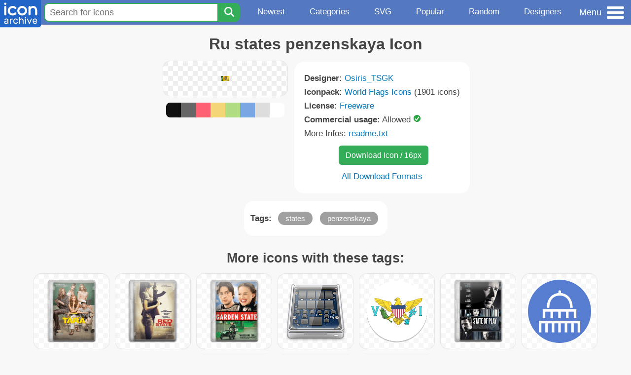

--- FILE ---
content_type: text/html; charset=utf-8
request_url: https://www.iconarchive.com/show/world-flags-icons-by-osiris/Ru-states-penzenskaya-icon.html
body_size: 10775
content:
<!DOCTYPE html><html lang="en"><head><meta charset="utf-8"/>
<script>var __ezHttpConsent={setByCat:function(src,tagType,attributes,category,force,customSetScriptFn=null){var setScript=function(){if(force||window.ezTcfConsent[category]){if(typeof customSetScriptFn==='function'){customSetScriptFn();}else{var scriptElement=document.createElement(tagType);scriptElement.src=src;attributes.forEach(function(attr){for(var key in attr){if(attr.hasOwnProperty(key)){scriptElement.setAttribute(key,attr[key]);}}});var firstScript=document.getElementsByTagName(tagType)[0];firstScript.parentNode.insertBefore(scriptElement,firstScript);}}};if(force||(window.ezTcfConsent&&window.ezTcfConsent.loaded)){setScript();}else if(typeof getEzConsentData==="function"){getEzConsentData().then(function(ezTcfConsent){if(ezTcfConsent&&ezTcfConsent.loaded){setScript();}else{console.error("cannot get ez consent data");force=true;setScript();}});}else{force=true;setScript();console.error("getEzConsentData is not a function");}},};</script>
<script>var ezTcfConsent=window.ezTcfConsent?window.ezTcfConsent:{loaded:false,store_info:false,develop_and_improve_services:false,measure_ad_performance:false,measure_content_performance:false,select_basic_ads:false,create_ad_profile:false,select_personalized_ads:false,create_content_profile:false,select_personalized_content:false,understand_audiences:false,use_limited_data_to_select_content:false,};function getEzConsentData(){return new Promise(function(resolve){document.addEventListener("ezConsentEvent",function(event){var ezTcfConsent=event.detail.ezTcfConsent;resolve(ezTcfConsent);});});}</script>
<script>if(typeof _setEzCookies!=='function'){function _setEzCookies(ezConsentData){var cookies=window.ezCookieQueue;for(var i=0;i<cookies.length;i++){var cookie=cookies[i];if(ezConsentData&&ezConsentData.loaded&&ezConsentData[cookie.tcfCategory]){document.cookie=cookie.name+"="+cookie.value;}}}}
window.ezCookieQueue=window.ezCookieQueue||[];if(typeof addEzCookies!=='function'){function addEzCookies(arr){window.ezCookieQueue=[...window.ezCookieQueue,...arr];}}
addEzCookies([{name:"ezoab_233319",value:"mod296; Path=/; Domain=iconarchive.com; Max-Age=7200",tcfCategory:"store_info",isEzoic:"true",},{name:"ezosuibasgeneris-1",value:"ce30a004-b92d-4ee2-43c4-380b32159d51; Path=/; Domain=iconarchive.com; Expires=Mon, 18 Jan 2027 16:41:07 UTC; Secure; SameSite=None",tcfCategory:"understand_audiences",isEzoic:"true",}]);if(window.ezTcfConsent&&window.ezTcfConsent.loaded){_setEzCookies(window.ezTcfConsent);}else if(typeof getEzConsentData==="function"){getEzConsentData().then(function(ezTcfConsent){if(ezTcfConsent&&ezTcfConsent.loaded){_setEzCookies(window.ezTcfConsent);}else{console.error("cannot get ez consent data");_setEzCookies(window.ezTcfConsent);}});}else{console.error("getEzConsentData is not a function");_setEzCookies(window.ezTcfConsent);}</script><script type="text/javascript" data-ezscrex='false' data-cfasync='false'>window._ezaq = Object.assign({"edge_cache_status":13,"edge_response_time":72,"url":"https://www.iconarchive.com/show/world-flags-icons-by-osiris/Ru-states-penzenskaya-icon.html"}, typeof window._ezaq !== "undefined" ? window._ezaq : {});</script><script type="text/javascript" data-ezscrex='false' data-cfasync='false'>window._ezaq = Object.assign({"ab_test_id":"mod296"}, typeof window._ezaq !== "undefined" ? window._ezaq : {});window.__ez=window.__ez||{};window.__ez.tf={"idfmodr":"true"};</script><script type="text/javascript" data-ezscrex='false' data-cfasync='false'>window.ezDisableAds = true;</script>
<script data-ezscrex='false' data-cfasync='false' data-pagespeed-no-defer>var __ez=__ez||{};__ez.stms=Date.now();__ez.evt={};__ez.script={};__ez.ck=__ez.ck||{};__ez.template={};__ez.template.isOrig=true;window.__ezScriptHost="//www.ezojs.com";__ez.queue=__ez.queue||function(){var e=0,i=0,t=[],n=!1,o=[],r=[],s=!0,a=function(e,i,n,o,r,s,a){var l=arguments.length>7&&void 0!==arguments[7]?arguments[7]:window,d=this;this.name=e,this.funcName=i,this.parameters=null===n?null:w(n)?n:[n],this.isBlock=o,this.blockedBy=r,this.deleteWhenComplete=s,this.isError=!1,this.isComplete=!1,this.isInitialized=!1,this.proceedIfError=a,this.fWindow=l,this.isTimeDelay=!1,this.process=function(){f("... func = "+e),d.isInitialized=!0,d.isComplete=!0,f("... func.apply: "+e);var i=d.funcName.split("."),n=null,o=this.fWindow||window;i.length>3||(n=3===i.length?o[i[0]][i[1]][i[2]]:2===i.length?o[i[0]][i[1]]:o[d.funcName]),null!=n&&n.apply(null,this.parameters),!0===d.deleteWhenComplete&&delete t[e],!0===d.isBlock&&(f("----- F'D: "+d.name),m())}},l=function(e,i,t,n,o,r,s){var a=arguments.length>7&&void 0!==arguments[7]?arguments[7]:window,l=this;this.name=e,this.path=i,this.async=o,this.defer=r,this.isBlock=t,this.blockedBy=n,this.isInitialized=!1,this.isError=!1,this.isComplete=!1,this.proceedIfError=s,this.fWindow=a,this.isTimeDelay=!1,this.isPath=function(e){return"/"===e[0]&&"/"!==e[1]},this.getSrc=function(e){return void 0!==window.__ezScriptHost&&this.isPath(e)&&"banger.js"!==this.name?window.__ezScriptHost+e:e},this.process=function(){l.isInitialized=!0,f("... file = "+e);var i=this.fWindow?this.fWindow.document:document,t=i.createElement("script");t.src=this.getSrc(this.path),!0===o?t.async=!0:!0===r&&(t.defer=!0),t.onerror=function(){var e={url:window.location.href,name:l.name,path:l.path,user_agent:window.navigator.userAgent};"undefined"!=typeof _ezaq&&(e.pageview_id=_ezaq.page_view_id);var i=encodeURIComponent(JSON.stringify(e)),t=new XMLHttpRequest;t.open("GET","//g.ezoic.net/ezqlog?d="+i,!0),t.send(),f("----- ERR'D: "+l.name),l.isError=!0,!0===l.isBlock&&m()},t.onreadystatechange=t.onload=function(){var e=t.readyState;f("----- F'D: "+l.name),e&&!/loaded|complete/.test(e)||(l.isComplete=!0,!0===l.isBlock&&m())},i.getElementsByTagName("head")[0].appendChild(t)}},d=function(e,i){this.name=e,this.path="",this.async=!1,this.defer=!1,this.isBlock=!1,this.blockedBy=[],this.isInitialized=!0,this.isError=!1,this.isComplete=i,this.proceedIfError=!1,this.isTimeDelay=!1,this.process=function(){}};function c(e,i,n,s,a,d,c,u,f){var m=new l(e,i,n,s,a,d,c,f);!0===u?o[e]=m:r[e]=m,t[e]=m,h(m)}function h(e){!0!==u(e)&&0!=s&&e.process()}function u(e){if(!0===e.isTimeDelay&&!1===n)return f(e.name+" blocked = TIME DELAY!"),!0;if(w(e.blockedBy))for(var i=0;i<e.blockedBy.length;i++){var o=e.blockedBy[i];if(!1===t.hasOwnProperty(o))return f(e.name+" blocked = "+o),!0;if(!0===e.proceedIfError&&!0===t[o].isError)return!1;if(!1===t[o].isComplete)return f(e.name+" blocked = "+o),!0}return!1}function f(e){var i=window.location.href,t=new RegExp("[?&]ezq=([^&#]*)","i").exec(i);"1"===(t?t[1]:null)&&console.debug(e)}function m(){++e>200||(f("let's go"),p(o),p(r))}function p(e){for(var i in e)if(!1!==e.hasOwnProperty(i)){var t=e[i];!0===t.isComplete||u(t)||!0===t.isInitialized||!0===t.isError?!0===t.isError?f(t.name+": error"):!0===t.isComplete?f(t.name+": complete already"):!0===t.isInitialized&&f(t.name+": initialized already"):t.process()}}function w(e){return"[object Array]"==Object.prototype.toString.call(e)}return window.addEventListener("load",(function(){setTimeout((function(){n=!0,f("TDELAY -----"),m()}),5e3)}),!1),{addFile:c,addFileOnce:function(e,i,n,o,r,s,a,l,d){t[e]||c(e,i,n,o,r,s,a,l,d)},addDelayFile:function(e,i){var n=new l(e,i,!1,[],!1,!1,!0);n.isTimeDelay=!0,f(e+" ...  FILE! TDELAY"),r[e]=n,t[e]=n,h(n)},addFunc:function(e,n,s,l,d,c,u,f,m,p){!0===c&&(e=e+"_"+i++);var w=new a(e,n,s,l,d,u,f,p);!0===m?o[e]=w:r[e]=w,t[e]=w,h(w)},addDelayFunc:function(e,i,n){var o=new a(e,i,n,!1,[],!0,!0);o.isTimeDelay=!0,f(e+" ...  FUNCTION! TDELAY"),r[e]=o,t[e]=o,h(o)},items:t,processAll:m,setallowLoad:function(e){s=e},markLoaded:function(e){if(e&&0!==e.length){if(e in t){var i=t[e];!0===i.isComplete?f(i.name+" "+e+": error loaded duplicate"):(i.isComplete=!0,i.isInitialized=!0)}else t[e]=new d(e,!0);f("markLoaded dummyfile: "+t[e].name)}},logWhatsBlocked:function(){for(var e in t)!1!==t.hasOwnProperty(e)&&u(t[e])}}}();__ez.evt.add=function(e,t,n){e.addEventListener?e.addEventListener(t,n,!1):e.attachEvent?e.attachEvent("on"+t,n):e["on"+t]=n()},__ez.evt.remove=function(e,t,n){e.removeEventListener?e.removeEventListener(t,n,!1):e.detachEvent?e.detachEvent("on"+t,n):delete e["on"+t]};__ez.script.add=function(e){var t=document.createElement("script");t.src=e,t.async=!0,t.type="text/javascript",document.getElementsByTagName("head")[0].appendChild(t)};__ez.dot=__ez.dot||{};__ez.queue.addFileOnce('/detroitchicago/boise.js', '/detroitchicago/boise.js?gcb=195-0&cb=5', true, [], true, false, true, false);__ez.queue.addFileOnce('/parsonsmaize/abilene.js', '/parsonsmaize/abilene.js?gcb=195-0&cb=e80eca0cdb', true, [], true, false, true, false);__ez.queue.addFileOnce('/parsonsmaize/mulvane.js', '/parsonsmaize/mulvane.js?gcb=195-0&cb=e75e48eec0', true, ['/parsonsmaize/abilene.js'], true, false, true, false);__ez.queue.addFileOnce('/detroitchicago/birmingham.js', '/detroitchicago/birmingham.js?gcb=195-0&cb=539c47377c', true, ['/parsonsmaize/abilene.js'], true, false, true, false);</script>
<script data-ezscrex="false" type="text/javascript" data-cfasync="false">window._ezaq = Object.assign({"ad_cache_level":0,"adpicker_placement_cnt":0,"ai_placeholder_cache_level":0,"ai_placeholder_placement_cnt":-1,"domain":"iconarchive.com","domain_id":233319,"ezcache_level":2,"ezcache_skip_code":0,"has_bad_image":0,"has_bad_words":0,"is_sitespeed":0,"lt_cache_level":0,"response_size":41128,"response_size_orig":35328,"response_time_orig":59,"template_id":5,"url":"https://www.iconarchive.com/show/world-flags-icons-by-osiris/Ru-states-penzenskaya-icon.html","word_count":0,"worst_bad_word_level":0}, typeof window._ezaq !== "undefined" ? window._ezaq : {});__ez.queue.markLoaded('ezaqBaseReady');</script>
<script type='text/javascript' data-ezscrex='false' data-cfasync='false'>
window.ezAnalyticsStatic = true;

function analyticsAddScript(script) {
	var ezDynamic = document.createElement('script');
	ezDynamic.type = 'text/javascript';
	ezDynamic.innerHTML = script;
	document.head.appendChild(ezDynamic);
}
function getCookiesWithPrefix() {
    var allCookies = document.cookie.split(';');
    var cookiesWithPrefix = {};

    for (var i = 0; i < allCookies.length; i++) {
        var cookie = allCookies[i].trim();

        for (var j = 0; j < arguments.length; j++) {
            var prefix = arguments[j];
            if (cookie.indexOf(prefix) === 0) {
                var cookieParts = cookie.split('=');
                var cookieName = cookieParts[0];
                var cookieValue = cookieParts.slice(1).join('=');
                cookiesWithPrefix[cookieName] = decodeURIComponent(cookieValue);
                break; // Once matched, no need to check other prefixes
            }
        }
    }

    return cookiesWithPrefix;
}
function productAnalytics() {
	var d = {"pr":[6],"omd5":"5a4dd26f52ab6c1182d1225e3c25e3b5","nar":"risk score"};
	d.u = _ezaq.url;
	d.p = _ezaq.page_view_id;
	d.v = _ezaq.visit_uuid;
	d.ab = _ezaq.ab_test_id;
	d.e = JSON.stringify(_ezaq);
	d.ref = document.referrer;
	d.c = getCookiesWithPrefix('active_template', 'ez', 'lp_');
	if(typeof ez_utmParams !== 'undefined') {
		d.utm = ez_utmParams;
	}

	var dataText = JSON.stringify(d);
	var xhr = new XMLHttpRequest();
	xhr.open('POST','/ezais/analytics?cb=1', true);
	xhr.onload = function () {
		if (xhr.status!=200) {
            return;
		}

        if(document.readyState !== 'loading') {
            analyticsAddScript(xhr.response);
            return;
        }

        var eventFunc = function() {
            if(document.readyState === 'loading') {
                return;
            }
            document.removeEventListener('readystatechange', eventFunc, false);
            analyticsAddScript(xhr.response);
        };

        document.addEventListener('readystatechange', eventFunc, false);
	};
	xhr.setRequestHeader('Content-Type','text/plain');
	xhr.send(dataText);
}
__ez.queue.addFunc("productAnalytics", "productAnalytics", null, true, ['ezaqBaseReady'], false, false, false, true);
</script>

<meta name="viewport" content="width=device-width, initial-scale=1"/>
<meta name="theme-color" content="#112040"/>
<base href="https://www.iconarchive.com/"/>


<meta name="keywords" content="states,penzenskaya,Ru states penzenskaya"/>
<meta name="description" content="Click to download States, Penzenskaya icon from World Flags Iconpack by Osiris_TSGK"/>
<link rel="icon" href="/favicon3.svg" type="image/svg+xml"/>
<link rel="icon" type="image/png" href="/static/images/favicon3-48x48.png" sizes="48x48"/>
<link rel="icon" type="image/png" href="/static/images/favicon3-192x192.png" sizes="192x192"/>
<link rel="apple-touch-icon" href="/static/images/favicon3-apple-touch-180x180.png" sizes="180x180"/>

<title>Ru states penzenskaya Icon | World Flags Iconpack | Osiris_TSGK</title>

<link rel="stylesheet" href="/static/css/iconarchive.min.v15.css" type="text/css"/>
<script defer="" src="/static/js/iconarchive.min.v3.js"></script>
<meta property="og:url" content="https://www.iconarchive.com/show/world-flags-icons-by-osiris/Ru-states-penzenskaya-icon.html"/>
<meta property="og:title" content="Ru states penzenskaya Icon | World Flags Iconpack | Osiris_TSGK"/>
<meta property="og:image" content="https://icons.iconarchive.com/icons/osiris/world-flags/16/Ru-states-penzenskaya-icon.png"/>
<link rel="canonical" href="https://www.iconarchive.com/show/world-flags-icons-by-osiris/Ru-states-penzenskaya-icon.html"/>
<script type='text/javascript'>
var ezoTemplate = 'orig_site';
var ezouid = '1';
var ezoFormfactor = '1';
</script><script data-ezscrex="false" type='text/javascript'>
var soc_app_id = '0';
var did = 233319;
var ezdomain = 'iconarchive.com';
var ezoicSearchable = 1;
</script></head>
<body>

<!-- BuySellAds.com Ad Code -->
<script type="text/javascript">
(function(){
  var bsa = document.createElement('script');
     bsa.type = 'text/javascript';
     bsa.async = true;
     bsa.src = '//s3.buysellads.com/ac/bsa.js';
  (document.getElementsByTagName('head')[0]||document.getElementsByTagName('body')[0]).appendChild(bsa);
})();
</script>
<!-- End BuySellAds.com Ad Code -->

<script src="//m.servedby-buysellads.com/monetization.js" type="text/javascript"></script>
<script>
(function(){
	if(typeof _bsa !== 'undefined' && _bsa) {
  		// format, zoneKey, segment:value, options
  		_bsa.init('flexbar', 'CKYI6237', 'placement:iconarchivecom');
  	}
})();
</script>


<header class="sticky" style="display:flex;justify-content:space-between;background-color:#5479c1;position: sticky;top: 0;height:50px;margin-bottom:10px;width:100%;z-index:9999;">

    <div class="hidden-under-320">
    <a href="https://www.iconarchive.com/" rel="nofollow"><img src="https://static.iconarchive.com/static/images/logo.svg" alt="Logo - Great icons for Win, Mac &amp; Linux" width="84" height="58" style="min-width:84px;"/></a>
    </div>

	<div style="display:flex;justify-content:space-between;width:100%;">
		<form class="topnav-search-wrap" style="flex:1;" action="https://www.iconarchive.com/search" method="get">
            <input class="topnav-search-field" type="text" name="q" value="" placeholder="Search for icons"/>
            <button class="topnav-search-submit" type="submit" aria-label="Search" title="Search"><div class="icon-search" style="width:20px;height:22px;"></div></button>
        </form>

        <div class="topnav" style="">
        <a href="/news.html" class="hidden-under-600">Newest</a>
        <a href="/categories.html" class="hidden-under-700">Categories</a>
        <a href="/svg-icons.html" class="hidden-under-600">SVG</a>
        <a href="/popular.html" class="hidden-under-800">Popular</a>
        <a href="/randomsets.html" class="hidden-under-900">Random</a>
        <a href="/artists.html" class="hidden-under-1000">Designers</a>
        </div>


		<div id="myNavBtn" class="topnav-menu-button" title="Menu">
			<div class="hamburger-label hidden-under-400" title="Menu">Menu</div>
              <div class="hamburger-box" title="Menu">
				<div></div>
				<div class="hamburger-middle"></div>
				<div></div>
			</div>
		</div>


	</div>

</header>

<!-- The Modal -->
<div id="myNavModal" class="modal">
  <!-- Modal content -->
  <div class="modal-content">
    <span class="close">×</span>

<h3>Browse Icons</h3>
<ul>
	<li><span class="icon icon-news" title="Newspaper Icon"></span> <a href="/news.html">Newest Packs</a></li>
	<li><span class="icon icon-svg" title="Bezier Icon"></span> <a href="/svg-icons.html">SVG Icon Packs</a></li>
	<li><span class="icon icon-fire" title="Fire Icon"></span> <a href="/popular.html">Popular Packs</a></li>
    <li><span class="icon icon-dice-five" title="Dice Icon"></span> <a href="/randomsets.html">Random Packs</a></li>
    <li><span class="icon icon-tag" title="Tag Icon"></span> <a href="/commercialfree.html">License: Commercial free Packs</a></li>
</ul>

<h3>Categories</h3>
<ul class="navmulticol">
    <li><a href="/category/adobe-icons.html">Adobe Icons</a></li>
    <li><a href="/category/alphabet-icons.html">Alphabet Icons</a></li>
    <li><a href="/category/animals-icons.html">Animal Icons</a></li>
    <li><a href="/category/apple-icons.html">Apple Icons</a></li>
    <li><a href="/category/application-icons.html">Application Icons</a></li>
    <li><a href="/category/art-icons.html">Art Icons</a></li>
    <li><a href="/category/avatar-icons.html">Avatar Icons</a></li>
    <li><a href="/category/buildings-icons.html">Buildings Icons</a></li>
    <li><a href="/category/business-icons.html">Business Icons</a></li>
    <li><a href="/category/cartoon-icons.html">Cartoon Icons</a></li>
    <li><a href="/category/christmas-icons.html">Christmas Icons</a></li>
    <li><a href="/category/computer-icons.html">Computer Icons</a></li>
    <li><a href="/category/culture-icons.html">Culture Icons</a></li>
    <li><a href="/category/drive-icons.html">Drive Icons</a></li>
    <li><a href="/category/easter-icons.html">Easter Icons</a></li>
    <li><a href="/category/emo-icons.html">Emo Icons</a></li>
    <li><a href="/category/emoji-icons.html">Emoji Icons</a></li>
    <li><a href="/category/flag-icons.html">Flag Icons</a></li>
    <li><a href="/category/folder-icons.html">Folder Icons</a></li>
    <li><a href="/category/food-icons.html">Food Icons</a></li>
    <li><a href="/category/funny-icons.html">Funny Icons</a></li>
    <li><a href="/category/game-icons.html">Game Icons</a></li>
    <li><a href="/category/halloween-icons.html">Halloween Icons</a></li>
    <li><a href="/category/handdrawn-icons.html">Hand-Drawn Icons</a></li>
    <li><a href="/category/holiday-icons.html">Holiday Icons</a></li>
    <li><a href="/category/kid-icons.html">Kids Icons</a></li>
    <li><a href="/category/lifestyle-icons.html">Lifestyle Icons</a></li>
    <li><a href="/category/love-icons.html">Love Icons</a></li>
    <li><a href="/category/media-icons.html">Media Icons</a></li>
    <li><a href="/category/medical-icons.html">Medical Icons</a></li>
    <li><a href="/category/microsoft-icons.html">Microsoft Icons</a></li>
    <li><a href="/category/mini-icons.html">Mini Icons</a></li>
    <li><a href="/category/mobile-icons.html">Mobile Icons</a></li>
    <li><a href="/category/music-icons.html">Music Icons</a></li>
    <li><a href="/category/nature-icons.html">Nature Icons</a></li>
    <li><a href="/category/object-icons.html">Object Icons</a></li>
    <li><a href="/category/people-icons.html">People Icons</a></li>
    <li><a href="/category/photographic-icons.html">Photographic Icons</a></li>
    <li><a href="/category/places-icons.html">Places Icons</a></li>
    <li><a href="/category/scifi-icons.html">Sci-Fi Icons</a></li>
    <li><a href="/category/social-network-icons.html">Social Network Icons</a></li>
    <li><a href="/category/sport-icons.html">Sport Icons</a></li>
    <li><a href="/category/system-icons.html">System Icons</a></li>
    <li><a href="/category/technology-icons.html">Technology Icons</a></li>
    <li><a href="/category/toolkit-icons.html">Toolkit Icons</a></li>
    <li><a href="/category/transport-icons.html">Transport Icons</a></li>
    <li><a href="/category/movie-icons.html">TV &amp; Movie Icons</a></li>
    <li><a href="/category/vintage-icons.html">Vintage Icons</a></li>
</ul>

<h3>More</h3>
<ul>
	<li><a href="/artists.html">All Designers (by Alphabet)</a></li>
	<li><a href="/alphabet-list.html">All Packs (by Alphabet)</a></li>
    <li><a href="/outstanding.html">&#34;Staff picks&#34; Icon Packs</a></li>
    <li><a href="/highres.html">High Resolution Packs</a></li>
    <li><a href="/largest.html">Largest Packs</a></li>
    <li><a href="/pixelart.html">Pixelart (Old Style) Icon Packs</a></li>
</ul>

<p style="margin-bottom:100px;">
Need more?<br/>
Visit our <a href="/sitemap.html">Sitemap</a> for all options.
</p>

  </div>
</div>
<!-- End of Modal -->




 <!--metanav-allcontent-->
 <!--metanav-background-->
<!-- End of all divs -->


<div class="allcontent">



<div class="contentbox">
<a name="pagination"></a>
<h1>Ru states penzenskaya Icon</h1>

<div style="display:inline-flex; flex-flow: row wrap; justify-content:center; align-items:flex-start;">
	<div style="display:inline-flex; flex-flow: column wrap; justify-content:center;margin:0 5px;">
		<div id="myMasterIcon" class="mastericon iconbg"><a href="https://icons.iconarchive.com/icons/osiris/world-flags/16/Ru-states-penzenskaya-icon.png"><img src="https://icons.iconarchive.com/icons/osiris/world-flags/16/Ru-states-penzenskaya-icon.png" width="16" height="16" alt="Ru states penzenskaya icon" title="Ru states penzenskaya icon"/></a></div>
		<div class="icondetail-colors">
			<div onclick="myBgCol(&#39;#111111&#39;);" onmouseover="myBgCol(&#39;#111111&#39;);" style="background-color:#111111;border-radius: 8px 0 0 8px;"></div>
			<div onclick="myBgCol(&#39;#666666&#39;);" onmouseover="myBgCol(&#39;#666666&#39;);" style="background-color:#666666;"></div>
			<div onclick="myBgCol(&#39;#fe6171&#39;);" onmouseover="myBgCol(&#39;#fe6171&#39;);" style="background-color:#fe6171;"></div>
			<div onclick="myBgCol(&#39;#f3d776&#39;);" onmouseover="myBgCol(&#39;#f3d776&#39;);" style="background-color:#f3d776;"></div>
			<div onclick="myBgCol(&#39;#b0dc82&#39;);" onmouseover="myBgCol(&#39;#b0dc82&#39;);" style="background-color:#b0dc82;"></div>
			<div onclick="myBgCol(&#39;#79a7e4&#39;);" onmouseover="myBgCol(&#39;#79a7e4&#39;);" style="background-color:#79a7e4;"></div>
			<div onclick="myBgCol(&#39;#dddddd&#39;);" onmouseover="myBgCol(&#39;#dddddd&#39;);" style="background-color:#dddddd;"></div>
			<div onclick="myBgCol(&#39;#ffffff&#39;);" onmouseover="myBgCol(&#39;#ffffff&#39;);" style="background-color:#ffffff;border-radius: 0 8px 8px 0;"></div>
		</div>
	</div>

	<div class="icondetail-infobox">
	 

	 <b>Designer:</b> <a href="/artist/osiris.html">Osiris_TSGK</a><br/>
	 <b>Iconpack:</b> <a href="/show/world-flags-icons-by-osiris.html">World Flags Icons</a> (1901 icons)<br/>
	 <b>License:</b> <a href="https://creativecommons.org/publicdomain/zero/1.0/" target="_blank">Freeware</a><br/><b>Commercial usage:</b> Allowed <img src="https://static.iconarchive.com/static/images/green-check.svg" width="16" height="16" alt="Green Check" style="display:inline-block;"/><br/>More Infos: <a href="/icons/osiris/world-flags/readme.txt" target="_blank">readme.txt</a><br/>
	 <center>
		<a class="downbutton" href="https://www.iconarchive.com/download/i56709/osiris/world-flags/Ru-states-penzenskaya.16.png" title="Download 16x16px format" style="margin:10px 0 10px 5px; padding: 6px 14px;font-size:16px;">Download Icon / 16px</a>
		
		 <br/><a id="myDownBtn" href="javascript:document.getElementById(&#39;myDownModal&#39;).style.display = &#39;block&#39;;void(0);" style="">All Download Formats</a>
	 </center>
	</div>

</div>
<div class="clear"></div>

	<div style="display:inline-block;background-color:#ffffff;padding:3px;border-radius:20px;margin:10px 5px 0 5px;max-width:600px;">
	<table><tbody><tr><td style="vertical-align: top; padding: 5px 5px 0 0;"><b>Tags:</b></td><td style="text-align:left;"> <a href="/tag/states" class="tagbutton" title="States icons">states</a> <a href="/tag/penzenskaya" class="tagbutton" title="Penzenskaya icons">penzenskaya</a> </td></tr></tbody></table>
	</div>

<h2 style="margin-top:20px;">More icons with these tags:</h2>
<div id="icon-84375-48" class="icondetail"><a href="/show/tv-show-mega-pack-1-icons-by-firstline1/United-States-of-Tara-icon.html"><img src="https://icons.iconarchive.com/icons/firstline1/tv-show-mega-pack-1/128/United-States-of-Tara-icon.png" width="128" height="128" alt="United States of Tara icon" title="United States of Tara icon"/></a></div>
<div id="icon-51674-48" class="icondetail"><a href="/show/movie-pack-7-icons-by-jake2456/Red-State-icon.html"><img src="https://icons.iconarchive.com/icons/jake2456/movie-pack-7/128/Red-State-icon.png" width="128" height="128" alt="Red State icon" title="Red State icon"/></a></div>
<div id="icon-100605-48" class="icondetail"><a href="/show/movie-mega-pack-1-icons-by-firstline1/Garden-State-icon.html"><img src="https://icons.iconarchive.com/icons/firstline1/movie-mega-pack-1/128/Garden-State-icon.png" width="128" height="128" alt="Garden State icon" title="Garden State icon"/></a></div>
<div id="icon-38974-48" class="icondetail"><a href="/show/hdrv-icons-by-esxxi.me/Solid-State-Drive-icon.html"><img src="https://icons.iconarchive.com/icons/esxxi.me/hdrv/128/Solid-State-Drive-icon.png" width="128" height="128" alt="Solid State Drive icon" title="Solid State Drive icon"/></a></div>
<div id="icon-86353-48" class="icondetail"><a href="/show/round-world-flags-icons-by-custom-icon-design/United-States-Virgin-Islands-icon.html"><img src="https://icons.iconarchive.com/icons/custom-icon-design/round-world-flags/128/United-States-Virgin-Islands-icon.png" width="128" height="128" alt="United States Virgin Islands icon" title="United States Virgin Islands icon"/></a></div>
<div id="icon-101139-48" class="icondetail"><a href="/show/movie-mega-pack-2-icons-by-firstline1/State-of-Play-icon.html"><img src="https://icons.iconarchive.com/icons/firstline1/movie-mega-pack-2/128/State-of-Play-icon.png" width="128" height="128" alt="State of Play icon" title="State of Play icon"/></a></div>
<div id="icon-107283-48" class="icondetail"><a href="/show/blue-election-icons-by-iconarchive/Election-United-States-Capitol-Outline-icon.html"><img src="https://icons.iconarchive.com/icons/iconarchive/blue-election/128/Election-United-States-Capitol-Outline-icon.png" width="128" height="128" alt="Election United States Capitol Outline icon" title="Election United States Capitol Outline icon"/></a></div>
<div id="icon-107284-48" class="icondetail"><a href="/show/blue-election-icons-by-iconarchive/Election-United-States-Capitol-icon.html"><img src="https://icons.iconarchive.com/icons/iconarchive/blue-election/128/Election-United-States-Capitol-icon.png" width="128" height="128" alt="Election United States Capitol icon" title="Election United States Capitol icon"/></a></div>
<div id="icon-100548-48" class="icondetail"><a href="/show/movie-mega-pack-1-icons-by-firstline1/Enemy-of-the-State-icon.html"><img src="https://icons.iconarchive.com/icons/firstline1/movie-mega-pack-1/128/Enemy-of-the-State-icon.png" width="128" height="128" alt="Enemy of the State icon" title="Enemy of the State icon"/></a></div>
<div id="icon-49050-48" class="icondetail"><a href="/show/all-country-flag-icons-by-custom-icon-design/United-States-Flag-icon.html"><img src="https://icons.iconarchive.com/icons/custom-icon-design/all-country-flag/128/United-States-Flag-icon.png" width="128" height="128" alt="United States Flag icon" title="United States Flag icon"/></a></div>
<div class="clear"></div><h2>More icons from the &#34;<a href="/show/world-flags-icons-by-osiris.html">World Flags Icons</a>&#34; icon pack:</h2>
<div class="anything">     </div>
<div class="iconlist" style="text-align:center;">

<div id="icon-56182-16" class="icondetail"><a href="/show/world-flags-icons-by-osiris/Uk-states-british-virgin-islands-icon.html"><img src="https://icons.iconarchive.com/icons/osiris/world-flags/16/Uk-states-british-virgin-islands-icon.png" width="16" height="16" alt="Uk states british virgin islands icon" title="Uk states british virgin islands icon"/></a></div>
<div id="icon-55952-16" class="icondetail"><a href="/show/world-flags-icons-by-osiris/Ba-states-sarajevo-icon.html"><img src="https://icons.iconarchive.com/icons/osiris/world-flags/16/Ba-states-sarajevo-icon.png" width="16" height="16" alt="Ba states sarajevo icon" title="Ba states sarajevo icon"/></a></div>
<div id="icon-56914-16" class="icondetail"><a href="/show/world-flags-icons-by-osiris/00-cctld-pm-icon.html"><img src="https://icons.iconarchive.com/icons/osiris/world-flags/16/00-cctld-pm-icon.png" width="16" height="16" alt="Cctld pm icon" title="Cctld pm icon"/></a></div>
<div id="icon-56924-16" class="icondetail"><a href="/show/world-flags-icons-by-osiris/Mm-states-bago-icon.html"><img src="https://icons.iconarchive.com/icons/osiris/world-flags/16/Mm-states-bago-icon.png" width="16" height="16" alt="Mm states bago icon" title="Mm states bago icon"/></a></div>
<div id="icon-55686-16" class="icondetail"><a href="/show/world-flags-icons-by-osiris/It-states-lombardia-icon.html"><img src="https://icons.iconarchive.com/icons/osiris/world-flags/16/It-states-lombardia-icon.png" width="16" height="16" alt="It states lombardia icon" title="It states lombardia icon"/></a></div>
<div id="icon-56909-16" class="icondetail"><a href="/show/world-flags-icons-by-osiris/Ca-states-ontario-icon.html"><img src="https://icons.iconarchive.com/icons/osiris/world-flags/16/Ca-states-ontario-icon.png" width="16" height="16" alt="Ca states ontario icon" title="Ca states ontario icon"/></a></div>
<div id="icon-56301-16" class="icondetail"><a href="/show/world-flags-icons-by-osiris/In-states-assam-icon.html"><img src="https://icons.iconarchive.com/icons/osiris/world-flags/16/In-states-assam-icon.png" width="16" height="16" alt="In states assam icon" title="In states assam icon"/></a></div>
<div id="icon-57227-16" class="icondetail"><a href="/show/world-flags-icons-by-osiris/Ni-states-boaco-icon.html"><img src="https://icons.iconarchive.com/icons/osiris/world-flags/16/Ni-states-boaco-icon.png" width="16" height="16" alt="Ni states boaco icon" title="Ni states boaco icon"/></a></div>
<div id="icon-55571-16" class="icondetail"><a href="/show/world-flags-icons-by-osiris/Pw-states-ngaraard-icon.html"><img src="https://icons.iconarchive.com/icons/osiris/world-flags/16/Pw-states-ngaraard-icon.png" width="16" height="16" alt="Pw states ngaraard icon" title="Pw states ngaraard icon"/></a></div>
<div id="icon-55745-16" class="icondetail"><a href="/show/world-flags-icons-by-osiris/No-states-oslo-icon.html"><img src="https://icons.iconarchive.com/icons/osiris/world-flags/16/No-states-oslo-icon.png" width="16" height="16" alt="No states oslo icon" title="No states oslo icon"/></a></div>
<div id="icon-56771-16" class="icondetail"><a href="/show/world-flags-icons-by-osiris/Br-states-piaui-icon.html"><img src="https://icons.iconarchive.com/icons/osiris/world-flags/16/Br-states-piaui-icon.png" width="16" height="16" alt="Br states piaui icon" title="Br states piaui icon"/></a></div>
<div id="icon-56537-16" class="icondetail"><a href="/show/world-flags-icons-by-osiris/00-cctld-gn-icon.html"><img src="https://icons.iconarchive.com/icons/osiris/world-flags/16/00-cctld-gn-icon.png" width="16" height="16" alt="Cctld gn icon" title="Cctld gn icon"/></a></div>
<div id="icon-56661-16" class="icondetail"><a href="/show/world-flags-icons-by-osiris/Ua-states-kyiv-icon.html"><img src="https://icons.iconarchive.com/icons/osiris/world-flags/16/Ua-states-kyiv-icon.png" width="16" height="16" alt="Ua states kyiv icon" title="Ua states kyiv icon"/></a></div>
<div id="icon-55769-16" class="icondetail"><a href="/show/world-flags-icons-by-osiris/Pf-states-iles-du-vent-icon.html"><img src="https://icons.iconarchive.com/icons/osiris/world-flags/16/Pf-states-iles-du-vent-icon.png" width="16" height="16" alt="Pf states iles du vent icon" title="Pf states iles du vent icon"/></a></div>
<div id="icon-55815-16" class="icondetail"><a href="/show/world-flags-icons-by-osiris/Mk-states-vrapciste-icon.html"><img src="https://icons.iconarchive.com/icons/osiris/world-flags/16/Mk-states-vrapciste-icon.png" width="16" height="16" alt="Mk states vrapciste icon" title="Mk states vrapciste icon"/></a></div>
<div id="icon-56574-16" class="icondetail"><a href="/show/world-flags-icons-by-osiris/Cr-states-puntarenas-icon.html"><img src="https://icons.iconarchive.com/icons/osiris/world-flags/16/Cr-states-puntarenas-icon.png" width="16" height="16" alt="Cr states puntarenas icon" title="Cr states puntarenas icon"/></a></div>
<div id="icon-56527-16" class="icondetail"><a href="/show/world-flags-icons-by-osiris/Lr-states-montserrado-icon.html"><img src="https://icons.iconarchive.com/icons/osiris/world-flags/16/Lr-states-montserrado-icon.png" width="16" height="16" alt="Lr states montserrado icon" title="Lr states montserrado icon"/></a></div>
<div id="icon-55564-16" class="icondetail"><a href="/show/world-flags-icons-by-osiris/Sv-states-san-miguel-icon.html"><img src="https://icons.iconarchive.com/icons/osiris/world-flags/16/Sv-states-san-miguel-icon.png" width="16" height="16" alt="Sv states san miguel icon" title="Sv states san miguel icon"/></a></div>
<div id="icon-57158-16" class="icondetail"><a href="/show/world-flags-icons-by-osiris/02-miscellaneous-Organisations-secretariat-of-the-pacific-community-icon.html"><img src="https://icons.iconarchive.com/icons/osiris/world-flags/16/02-miscellaneous-Organisations-secretariat-of-the-pacific-community-icon.png" width="16" height="16" alt="Miscellaneous Organisations secretariat of the pacific community icon" title="Miscellaneous Organisations secretariat of the pacific community icon"/></a></div>
<div id="icon-56456-16" class="icondetail"><a href="/show/world-flags-icons-by-osiris/Cn-states-hong-kong-icon.html"><img src="https://icons.iconarchive.com/icons/osiris/world-flags/16/Cn-states-hong-kong-icon.png" width="16" height="16" alt="Cn states hong kong icon" title="Cn states hong kong icon"/></a></div>
<div id="icon-56442-16" class="icondetail"><a href="/show/world-flags-icons-by-osiris/Hu-states-fejer-icon.html"><img src="https://icons.iconarchive.com/icons/osiris/world-flags/16/Hu-states-fejer-icon.png" loading="lazy" width="16" height="16" alt="Hu states fejer icon" title="Hu states fejer icon"/></a></div>
<div id="icon-55505-16" class="icondetail"><a href="/show/world-flags-icons-by-osiris/Eg-states-as-suways-icon.html"><img src="https://icons.iconarchive.com/icons/osiris/world-flags/16/Eg-states-as-suways-icon.png" loading="lazy" width="16" height="16" alt="Eg states as suways icon" title="Eg states as suways icon"/></a></div>
<div id="icon-55671-16" class="icondetail"><a href="/show/world-flags-icons-by-osiris/Hu-states-borsod-abauj-zemplen-icon.html"><img src="https://icons.iconarchive.com/icons/osiris/world-flags/16/Hu-states-borsod-abauj-zemplen-icon.png" loading="lazy" width="16" height="16" alt="Hu states borsod abauj zemplen icon" title="Hu states borsod abauj zemplen icon"/></a></div>
<div id="icon-56048-16" class="icondetail"><a href="/show/world-flags-icons-by-osiris/Th-states-prachuap-khiri-khan-icon.html"><img src="https://icons.iconarchive.com/icons/osiris/world-flags/16/Th-states-prachuap-khiri-khan-icon.png" loading="lazy" width="16" height="16" alt="Th states prachuap khiri khan icon" title="Th states prachuap khiri khan icon"/></a></div>
<div id="icon-55768-16" class="icondetail"><a href="/show/world-flags-icons-by-osiris/Lr-states-bomi-icon.html"><img src="https://icons.iconarchive.com/icons/osiris/world-flags/16/Lr-states-bomi-icon.png" loading="lazy" width="16" height="16" alt="Lr states bomi icon" title="Lr states bomi icon"/></a></div>
<div id="icon-57061-16" class="icondetail"><a href="/show/world-flags-icons-by-osiris/Mm-states-mandalay-icon.html"><img src="https://icons.iconarchive.com/icons/osiris/world-flags/16/Mm-states-mandalay-icon.png" loading="lazy" width="16" height="16" alt="Mm states mandalay icon" title="Mm states mandalay icon"/></a></div>
<div id="icon-56324-16" class="icondetail"><a href="/show/world-flags-icons-by-osiris/Gg-states-saint-andrew-icon.html"><img src="https://icons.iconarchive.com/icons/osiris/world-flags/16/Gg-states-saint-andrew-icon.png" loading="lazy" width="16" height="16" alt="Gg states saint andrew icon" title="Gg states saint andrew icon"/></a></div>
<div id="icon-55415-16" class="icondetail"><a href="/show/world-flags-icons-by-osiris/Pg-states-milne-bay-icon.html"><img src="https://icons.iconarchive.com/icons/osiris/world-flags/16/Pg-states-milne-bay-icon.png" loading="lazy" width="16" height="16" alt="Pg states milne bay icon" title="Pg states milne bay icon"/></a></div>
<div id="icon-56611-16" class="icondetail"><a href="/show/world-flags-icons-by-osiris/02-miscellaneous-Jolly-rogers-richard-worley-icon.html"><img src="https://icons.iconarchive.com/icons/osiris/world-flags/16/02-miscellaneous-Jolly-rogers-richard-worley-icon.png" loading="lazy" width="16" height="16" alt="Miscellaneous Jolly rogers richard worley icon" title="Miscellaneous Jolly rogers richard worley icon"/></a></div>
<div id="icon-55372-16" class="icondetail"><a href="/show/world-flags-icons-by-osiris/Pl-states-opolskie-icon.html"><img src="https://icons.iconarchive.com/icons/osiris/world-flags/16/Pl-states-opolskie-icon.png" loading="lazy" width="16" height="16" alt="Pl states opolskie icon" title="Pl states opolskie icon"/></a></div>
<div id="icon-56513-16" class="icondetail"><a href="/show/world-flags-icons-by-osiris/Bh-states-capital-icon.html"><img src="https://icons.iconarchive.com/icons/osiris/world-flags/16/Bh-states-capital-icon.png" loading="lazy" width="16" height="16" alt="Bh states capital icon" title="Bh states capital icon"/></a></div>
<div id="icon-56170-16" class="icondetail"><a href="/show/world-flags-icons-by-osiris/Et-states-southern-nations-nationalities-and-peoples-region-icon.html"><img src="https://icons.iconarchive.com/icons/osiris/world-flags/16/Et-states-southern-nations-nationalities-and-peoples-region-icon.png" loading="lazy" width="16" height="16" alt="Et states southern nations nationalities and peoples region icon" title="Et states southern nations nationalities and peoples region icon"/></a></div>
<div id="icon-55541-16" class="icondetail"><a href="/show/world-flags-icons-by-osiris/Ru-states-astrakhanskaya-icon.html"><img src="https://icons.iconarchive.com/icons/osiris/world-flags/16/Ru-states-astrakhanskaya-icon.png" loading="lazy" width="16" height="16" alt="Ru states astrakhanskaya icon" title="Ru states astrakhanskaya icon"/></a></div>
<div id="icon-57237-16" class="icondetail"><a href="/show/world-flags-icons-by-osiris/00-cctld-ve-icon.html"><img src="https://icons.iconarchive.com/icons/osiris/world-flags/16/00-cctld-ve-icon.png" loading="lazy" width="16" height="16" alt="Cctld ve icon" title="Cctld ve icon"/></a></div>
<div id="icon-56901-16" class="icondetail"><a href="/show/world-flags-icons-by-osiris/Us-states-alaska-icon.html"><img src="https://icons.iconarchive.com/icons/osiris/world-flags/16/Us-states-alaska-icon.png" loading="lazy" width="16" height="16" alt="Us states alaska icon" title="Us states alaska icon"/></a></div>
<div id="icon-55530-16" class="icondetail"><a href="/show/world-flags-icons-by-osiris/Ar-states-corrientes-icon.html"><img src="https://icons.iconarchive.com/icons/osiris/world-flags/16/Ar-states-corrientes-icon.png" loading="lazy" width="16" height="16" alt="Ar states corrientes icon" title="Ar states corrientes icon"/></a></div>
<div id="icon-55389-16" class="icondetail"><a href="/show/world-flags-icons-by-osiris/Bh-states-central-icon.html"><img src="https://icons.iconarchive.com/icons/osiris/world-flags/16/Bh-states-central-icon.png" loading="lazy" width="16" height="16" alt="Bh states central icon" title="Bh states central icon"/></a></div>
<div id="icon-55630-16" class="icondetail"><a href="/show/world-flags-icons-by-osiris/Ve-states-trujillo-icon.html"><img src="https://icons.iconarchive.com/icons/osiris/world-flags/16/Ve-states-trujillo-icon.png" loading="lazy" width="16" height="16" alt="Ve states trujillo icon" title="Ve states trujillo icon"/></a></div>
<div id="icon-56499-16" class="icondetail"><a href="/show/world-flags-icons-by-osiris/Ca-states-nova-scotia-icon.html"><img src="https://icons.iconarchive.com/icons/osiris/world-flags/16/Ca-states-nova-scotia-icon.png" loading="lazy" width="16" height="16" alt="Ca states nova scotia icon" title="Ca states nova scotia icon"/></a></div>
<div id="icon-56419-16" class="icondetail"><a href="/show/world-flags-icons-by-osiris/Ro-states-ialomita-icon.html"><img src="https://icons.iconarchive.com/icons/osiris/world-flags/16/Ro-states-ialomita-icon.png" loading="lazy" width="16" height="16" alt="Ro states ialomita icon" title="Ro states ialomita icon"/></a></div>
<div id="icon-56856-16" class="icondetail"><a href="/show/world-flags-icons-by-osiris/Ba-states-republika-srpska-icon.html"><img src="https://icons.iconarchive.com/icons/osiris/world-flags/16/Ba-states-republika-srpska-icon.png" loading="lazy" width="16" height="16" alt="Ba states republika srpska icon" title="Ba states republika srpska icon"/></a></div>
<div id="icon-56471-16" class="icondetail"><a href="/show/world-flags-icons-by-osiris/In-states-haryana-icon.html"><img src="https://icons.iconarchive.com/icons/osiris/world-flags/16/In-states-haryana-icon.png" loading="lazy" width="16" height="16" alt="In states haryana icon" title="In states haryana icon"/></a></div>
<div id="icon-56136-16" class="icondetail"><a href="/show/world-flags-icons-by-osiris/Mt-states-safi-icon.html"><img src="https://icons.iconarchive.com/icons/osiris/world-flags/16/Mt-states-safi-icon.png" loading="lazy" width="16" height="16" alt="Mt states safi icon" title="Mt states safi icon"/></a></div>
<div id="icon-55600-16" class="icondetail"><a href="/show/world-flags-icons-by-osiris/Mk-states-kicevo-icon.html"><img src="https://icons.iconarchive.com/icons/osiris/world-flags/16/Mk-states-kicevo-icon.png" loading="lazy" width="16" height="16" alt="Mk states kicevo icon" title="Mk states kicevo icon"/></a></div>
<div id="icon-57123-16" class="icondetail"><a href="/show/world-flags-icons-by-osiris/Lr-states-nimba-icon.html"><img src="https://icons.iconarchive.com/icons/osiris/world-flags/16/Lr-states-nimba-icon.png" loading="lazy" width="16" height="16" alt="Lr states nimba icon" title="Lr states nimba icon"/></a></div>
<div id="icon-56295-16" class="icondetail"><a href="/show/world-flags-icons-by-osiris/Ad-states-la-massana-icon.html"><img src="https://icons.iconarchive.com/icons/osiris/world-flags/16/Ad-states-la-massana-icon.png" loading="lazy" width="16" height="16" alt="Ad states la massana icon" title="Ad states la massana icon"/></a></div>
<div id="icon-55491-16" class="icondetail"><a href="/show/world-flags-icons-by-osiris/Ar-states-neuquen-icon.html"><img src="https://icons.iconarchive.com/icons/osiris/world-flags/16/Ar-states-neuquen-icon.png" loading="lazy" width="16" height="16" alt="Ar states neuquen icon" title="Ar states neuquen icon"/></a></div>
<div id="icon-56925-16" class="icondetail"><a href="/show/world-flags-icons-by-osiris/Vu-states-penama-icon.html"><img src="https://icons.iconarchive.com/icons/osiris/world-flags/16/Vu-states-penama-icon.png" loading="lazy" width="16" height="16" alt="Vu states penama icon" title="Vu states penama icon"/></a></div>
<div id="icon-56221-16" class="icondetail"><a href="/show/world-flags-icons-by-osiris/Pt-states-azores-icon.html"><img src="https://icons.iconarchive.com/icons/osiris/world-flags/16/Pt-states-azores-icon.png" loading="lazy" width="16" height="16" alt="Pt states azores icon" title="Pt states azores icon"/></a></div>
<div id="icon-56031-16" class="icondetail"><a href="/show/world-flags-icons-by-osiris/Co-states-valle-del-cauca-icon.html"><img src="https://icons.iconarchive.com/icons/osiris/world-flags/16/Co-states-valle-del-cauca-icon.png" loading="lazy" width="16" height="16" alt="Co states valle del cauca icon" title="Co states valle del cauca icon"/></a></div>
<div class="clear"></div>
</div>
<div class="anything">     </div>
<div class="clear"></div><a class="defaultbutton" style="margin-top:20px;" href="/show/world-flags-icons-by-osiris.html">Show all</a>
</div><!--contentbox-->

<!-- The Icon Download Modal -->
<div id="myDownModal" class="downmodal">
  <!-- Modal content -->
  <div class="downmodal-content">
    <span class="downclose" onclick="document.getElementById(&#39;myDownModal&#39;).style.display = &#39;none&#39;;void(0);">×</span>

<b>Download this icon:</b><br/>
<div style="display:flex;align-items:center;margin-bottom:4px;"><div style="min-width:fit-content;padding:5px 15px 5px 5px;"><a href="https://icons.iconarchive.com/icons/osiris/world-flags/16/Ru-states-penzenskaya-icon.png"><img src="https://icons.iconarchive.com/icons/osiris/world-flags/16/Ru-states-penzenskaya-icon.png" width="16" height="16"/></a></div><div style="color:#666;font-size:18px;">&#34;Ru states penzenskaya Icon&#34;</div></div>

<b>All Formats</b>
<table class="down">

<tbody><tr><td>PNG:</td><td><a class="downbutton" style="width:42px;" href="https://www.iconarchive.com/download/i56709/osiris/world-flags/Ru-states-penzenskaya.16.png" title="Download - PNG: 16x16px">16px</a></td></tr>




<tr><td colspan="2"><span class="icon icon-link" title="Link Icon" style="margin-right:7px;"></span><b>Link (CDN)</b><br/>
Insert this HTML-Code into your website to add this icon:<br/>
<select id="downchooseres" style="border:1px solid #999;background:#f8f8f8;color:#000;border-radius:5px;padding:3px;margin:2px 0;">
    <option value="">Choose Resolution</option>
	<option value="16">Resolution 16x16</option>
</select><br/>
<div id="minicode" style="border:2px solid #999;background:#ddf2ff;color:#000;width=100%;word-break: break-all;border-radius:5px;padding:3px 5px;">&lt;img src=&#34;https://icons.iconarchive.com/icons/osiris/world-flags/16/Ru-states-penzenskaya-icon.png&#34; width=&#34;16&#34; height=&#34;16&#34;&gt;</div>
<div id="buttoncopy" onclick="copyDivToClipboard()" class="downbutton" style="margin:4px 0 100px 0;padding:6px 12px;" title="Copy HTML Code for CDN Link">Copy HTML-Code</div>
</td></tr>
</tbody></table>

<script>
var cdnlink = '&lt;img src=&quot;https://icons.iconarchive.com/icons/osiris/world-flags/###size###/Ru-states-penzenskaya-icon.png&quot; width=&quot;###size###&quot; height=&quot;###size###&quot;&gt;';
</script>

  </div>
</div>
<!-- End of Download Modal -->


</div> <!--column-main-->



<br/>
<div id="footer">
<ul id="bottomnav">
	<li><nobr>© 2025 IconArchive.com</nobr> </li>
	<li>  · <a href="/about.html">About</a> </li>
	<li>  · <a href="/contact.html" rel="nofollow">Contact</a> </li>
	<li>  · <a href="/privacy.html" rel="nofollow" style="white-space: nowrap;">Privacy Policy</a> </li>
	<li>  · <a href="/terms.html" rel="nofollow" style="white-space: nowrap;">Terms of Services</a> </li>
	<li>  · <a href="/sitemap.html">Sitemap</a> </li>
</ul>
</div>
<script data-cfasync="false">function _emitEzConsentEvent(){var customEvent=new CustomEvent("ezConsentEvent",{detail:{ezTcfConsent:window.ezTcfConsent},bubbles:true,cancelable:true,});document.dispatchEvent(customEvent);}
(function(window,document){function _setAllEzConsentTrue(){window.ezTcfConsent.loaded=true;window.ezTcfConsent.store_info=true;window.ezTcfConsent.develop_and_improve_services=true;window.ezTcfConsent.measure_ad_performance=true;window.ezTcfConsent.measure_content_performance=true;window.ezTcfConsent.select_basic_ads=true;window.ezTcfConsent.create_ad_profile=true;window.ezTcfConsent.select_personalized_ads=true;window.ezTcfConsent.create_content_profile=true;window.ezTcfConsent.select_personalized_content=true;window.ezTcfConsent.understand_audiences=true;window.ezTcfConsent.use_limited_data_to_select_content=true;window.ezTcfConsent.select_personalized_content=true;}
function _clearEzConsentCookie(){document.cookie="ezCMPCookieConsent=tcf2;Domain=.iconarchive.com;Path=/;expires=Thu, 01 Jan 1970 00:00:00 GMT";}
_clearEzConsentCookie();if(typeof window.__tcfapi!=="undefined"){window.ezgconsent=false;var amazonHasRun=false;function _ezAllowed(tcdata,purpose){return(tcdata.purpose.consents[purpose]||tcdata.purpose.legitimateInterests[purpose]);}
function _handleConsentDecision(tcdata){window.ezTcfConsent.loaded=true;if(!tcdata.vendor.consents["347"]&&!tcdata.vendor.legitimateInterests["347"]){window._emitEzConsentEvent();return;}
window.ezTcfConsent.store_info=_ezAllowed(tcdata,"1");window.ezTcfConsent.develop_and_improve_services=_ezAllowed(tcdata,"10");window.ezTcfConsent.measure_content_performance=_ezAllowed(tcdata,"8");window.ezTcfConsent.select_basic_ads=_ezAllowed(tcdata,"2");window.ezTcfConsent.create_ad_profile=_ezAllowed(tcdata,"3");window.ezTcfConsent.select_personalized_ads=_ezAllowed(tcdata,"4");window.ezTcfConsent.create_content_profile=_ezAllowed(tcdata,"5");window.ezTcfConsent.measure_ad_performance=_ezAllowed(tcdata,"7");window.ezTcfConsent.use_limited_data_to_select_content=_ezAllowed(tcdata,"11");window.ezTcfConsent.select_personalized_content=_ezAllowed(tcdata,"6");window.ezTcfConsent.understand_audiences=_ezAllowed(tcdata,"9");window._emitEzConsentEvent();}
function _handleGoogleConsentV2(tcdata){if(!tcdata||!tcdata.purpose||!tcdata.purpose.consents){return;}
var googConsentV2={};if(tcdata.purpose.consents[1]){googConsentV2.ad_storage='granted';googConsentV2.analytics_storage='granted';}
if(tcdata.purpose.consents[3]&&tcdata.purpose.consents[4]){googConsentV2.ad_personalization='granted';}
if(tcdata.purpose.consents[1]&&tcdata.purpose.consents[7]){googConsentV2.ad_user_data='granted';}
if(googConsentV2.analytics_storage=='denied'){gtag('set','url_passthrough',true);}
gtag('consent','update',googConsentV2);}
__tcfapi("addEventListener",2,function(tcdata,success){if(!success||!tcdata){window._emitEzConsentEvent();return;}
if(!tcdata.gdprApplies){_setAllEzConsentTrue();window._emitEzConsentEvent();return;}
if(tcdata.eventStatus==="useractioncomplete"||tcdata.eventStatus==="tcloaded"){if(typeof gtag!='undefined'){_handleGoogleConsentV2(tcdata);}
_handleConsentDecision(tcdata);if(tcdata.purpose.consents["1"]===true&&tcdata.vendor.consents["755"]!==false){window.ezgconsent=true;(adsbygoogle=window.adsbygoogle||[]).pauseAdRequests=0;}
if(window.__ezconsent){__ezconsent.setEzoicConsentSettings(ezConsentCategories);}
__tcfapi("removeEventListener",2,function(success){return null;},tcdata.listenerId);if(!(tcdata.purpose.consents["1"]===true&&_ezAllowed(tcdata,"2")&&_ezAllowed(tcdata,"3")&&_ezAllowed(tcdata,"4"))){if(typeof __ez=="object"&&typeof __ez.bit=="object"&&typeof window["_ezaq"]=="object"&&typeof window["_ezaq"]["page_view_id"]=="string"){__ez.bit.Add(window["_ezaq"]["page_view_id"],[new __ezDotData("non_personalized_ads",true),]);}}}});}else{_setAllEzConsentTrue();window._emitEzConsentEvent();}})(window,document);</script></body></html>